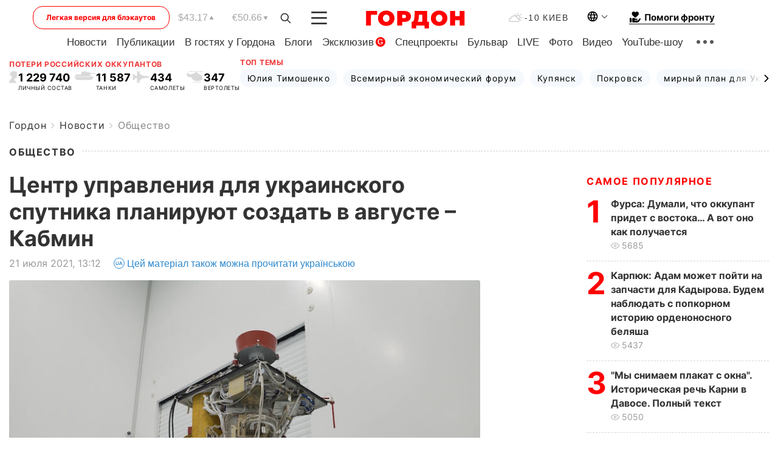

--- FILE ---
content_type: text/html; charset=utf-8
request_url: https://www.google.com/recaptcha/api2/aframe
body_size: 249
content:
<!DOCTYPE HTML><html><head><meta http-equiv="content-type" content="text/html; charset=UTF-8"></head><body><script nonce="anMvH1SjD7IV8NbrAeJL4g">/** Anti-fraud and anti-abuse applications only. See google.com/recaptcha */ try{var clients={'sodar':'https://pagead2.googlesyndication.com/pagead/sodar?'};window.addEventListener("message",function(a){try{if(a.source===window.parent){var b=JSON.parse(a.data);var c=clients[b['id']];if(c){var d=document.createElement('img');d.src=c+b['params']+'&rc='+(localStorage.getItem("rc::a")?sessionStorage.getItem("rc::b"):"");window.document.body.appendChild(d);sessionStorage.setItem("rc::e",parseInt(sessionStorage.getItem("rc::e")||0)+1);localStorage.setItem("rc::h",'1769019705843');}}}catch(b){}});window.parent.postMessage("_grecaptcha_ready", "*");}catch(b){}</script></body></html>

--- FILE ---
content_type: image/svg+xml
request_url: https://gordonua.com/user/img/arrow-news.svg
body_size: -49
content:
<svg width="8" height="14" viewBox="0 0 8 14" fill="none" xmlns="http://www.w3.org/2000/svg">
<path d="M7.9882 7.00004C7.9882 7.25095 7.8924 7.50182 7.7012 7.69312L1.68146 13.7128C1.29853 14.0957 0.67767 14.0957 0.294894 13.7128C-0.0878814 13.33 -0.0878814 12.7093 0.294894 12.3263L5.6215 7.00004L0.29508 1.67371C-0.0876954 1.29078 -0.0876954 0.670114 0.29508 0.287369C0.677856 -0.0957479 1.29871 -0.0957479 1.68164 0.287369L7.70139 6.30696C7.89262 6.49835 7.9882 6.74922 7.9882 7.00004Z" fill="#333333"/>
</svg>


--- FILE ---
content_type: image/svg+xml
request_url: https://gordonua.com/user/img/tel.svg
body_size: 580
content:
<svg width="21" height="22" viewBox="0 0 21 22" fill="none" xmlns="http://www.w3.org/2000/svg">
<g clip-path="url(#clip0_957_26685)">
<path fill-rule="evenodd" clip-rule="evenodd" d="M3.87688 3.96101C4.95266 2.88523 6.73183 3.01168 7.64465 4.22878L9.15988 6.24908C9.90635 7.24438 9.80737 8.63711 8.92764 9.51684L7.81051 10.634C7.91877 10.9158 8.27518 11.5342 9.36051 12.6195C10.4458 13.7048 11.0642 14.0613 11.346 14.1695L12.4632 13.0524C13.3429 12.1727 14.7356 12.0737 15.7309 12.8201L17.7513 14.3354C18.9684 15.2482 19.0948 17.0274 18.019 18.1031C17.6693 18.4529 17.6101 18.5121 17.0264 19.0957C16.4316 19.6906 15.1685 20.2466 13.8898 20.3022C11.8887 20.3892 9.17054 19.5006 5.82497 16.1551C2.47941 12.8095 1.59086 10.0913 1.67786 8.09025C1.72626 6.97708 2.08017 5.75447 2.88895 4.95825C3.46795 4.36994 3.54325 4.29464 3.87688 3.96101ZM3.34296 8.16264C3.28265 9.54976 3.86724 11.8403 7.00349 14.9765C10.1397 18.1128 12.4303 18.6974 13.8174 18.6371C15.1123 18.5808 15.8069 17.9551 15.8479 17.9172L16.8405 16.9246C17.1991 16.566 17.157 15.973 16.7513 15.6687L14.7309 14.1535C14.3992 13.9047 13.9349 13.9376 13.6417 14.2309C13.1999 14.6727 12.8983 14.9788 12.3079 15.5669C11.0815 16.7886 8.98232 14.5984 8.182 13.798C7.44651 13.0625 5.20513 10.8967 6.41192 9.67556C6.4143 9.67316 6.73935 9.34812 7.74913 8.33833C8.04238 8.04509 8.07537 7.58084 7.82654 7.24908L6.31132 5.22878C6.00704 4.82307 5.41398 4.78093 5.05539 5.13952C4.72535 5.46956 4.35183 5.84308 4.0638 6.1331C3.471 6.73001 3.37468 7.43297 3.34296 8.16264Z" fill="#ff0000"/>
</g>
<defs>
<clipPath id="clip0_957_26685">
<rect width="20" height="20" fill="white" transform="translate(0.00390625 2)"/>
</clipPath>
</defs>
</svg>


--- FILE ---
content_type: application/javascript; charset=utf-8
request_url: https://fundingchoicesmessages.google.com/f/AGSKWxVDGAv0NpVg_ycQvXqyXYl4qbVyO8YGfRj1IRMhMudaYwp4TScyY2Eto76vKjhOgRf-XTEC0gcyiGRQRRW6Lz_RXGx9Tzln7DBII1hCYrW55NMAtltKsyLVEoLoPkZl2-Vt-_KSEtfm45L8qjVdjPjLSgHQTVbQZg6f8VjQP5Ehxous2a8Fsy7h1QKR/__advertising_header./adtrack./userad.=display_ad&_adfunction.
body_size: -1288
content:
window['01a73acc-fbf7-47a0-9368-09c7a44fbd0f'] = true;